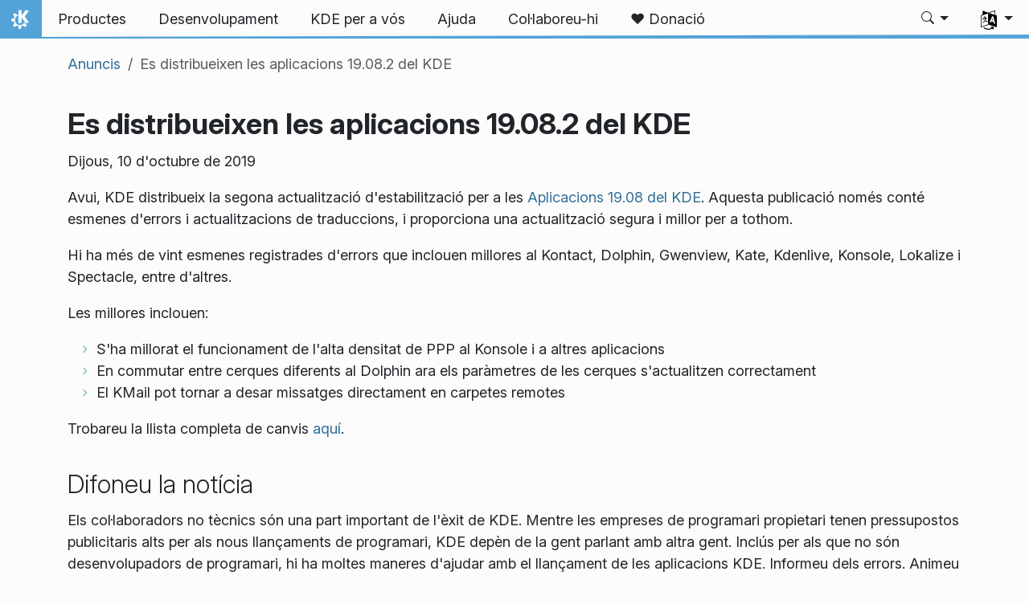

--- FILE ---
content_type: text/html
request_url: https://kde.org/ca/announcements/applications/19.08.2/
body_size: 13598
content:
<!doctype html><html lang=ca itemscope itemtype=http://schema.org/WebPage><head><meta charset=utf-8><meta name=viewport content="width=device-width,initial-scale=1,shrink-to-fit=no"><meta name=description content="Es distribueixen les aplicacions 19.08.2 del KDE."><title>Es distribueixen les aplicacions 19.08.2 del KDE - La comunitat KDE</title><meta property="og:url" content="https://kde.org/ca/announcements/applications/19.08.2/"><meta property="og:title" content="Es distribueixen les aplicacions 19.08.2 del KDE"><meta property="og:description" content="Es distribueixen les aplicacions 19.08.2 del KDE."><meta property="og:locale" content="ca"><meta property="og:type" content="article"><meta property="article:section" content="announcements"><meta property="article:published_time" content="2019-10-10T00:00:00+00:00"><meta property="article:modified_time" content="2025-12-28T08:29:44+01:00"><meta property="og:image" content="https://kde.org/thumbnail.png"><meta name=twitter:card content="summary_large_image"><meta name=twitter:image content="https://kde.org/thumbnail.png"><meta name=twitter:title content="Es distribueixen les aplicacions 19.08.2 del KDE"><meta name=twitter:description content="Es distribueixen les aplicacions 19.08.2 del KDE."><script type=application/ld+json>{"@context":"http://schema.org","@type":"WebSite","url":"https:\/\/kde.org\/","name":"Es distribueixen les aplicacions 19.08.2 del KDE","inLanguage":{"@type":"Language","name":"Català"},"availableLanguage":[{"@type":"Language","name":"English"},{"@type":"Language","name":"Español"},{"@type":"Language","name":"Svenska"},{"@type":"Language","name":"Français"},{"@type":"Language","name":"Italiano"},{"@type":"Language","name":"Eesti"},{"@type":"Language","name":"Nederlands"},{"@type":"Language","name":"Türkçe"},{"@type":"Language","name":"Deutsch"},{"@type":"Language","name":"Český"},{"@type":"Language","name":"Polski"},{"@type":"Language","name":"Українська"},{"@type":"Language","name":"Euskara"},{"@type":"Language","name":"Português brasileiro"},{"@type":"Language","name":"Português"}],"sameAs":["https://floss.social/@kde","https://tube.kockatoo.org/a/kde_community/video-channels","https://www.youtube.com/channel/UCF3I1gf7GcbmAb0mR6vxkZQ","https://www.instagram.com/kdecommunity/","https://www.facebook.com/kde"]}</script><link rel=canonical href=https://kde.org/ca/announcements/applications/19.08.2/><link rel=alternate hreflang=en href=https://kde.org/announcements/applications/19.08.2/ title=English><link rel=alternate hreflang=es href=https://kde.org/es/announcements/applications/19.08.2/ title=Español><link rel=alternate hreflang=sv href=https://kde.org/sv/announcements/applications/19.08.2/ title=Svenska><link rel=alternate hreflang=fr href=https://kde.org/fr/announcements/applications/19.08.2/ title=Français><link rel=alternate hreflang=it href=https://kde.org/it/announcements/applications/19.08.2/ title=Italiano><link rel=alternate hreflang=et href=https://kde.org/et/announcements/applications/19.08.2/ title=Eesti><link rel=alternate hreflang=nl href=https://kde.org/nl/announcements/applications/19.08.2/ title=Nederlands><link rel=alternate hreflang=tr href=https://kde.org/tr/announcements/applications/19.08.2/ title=Türkçe><link rel=alternate hreflang=de href=https://kde.org/de/announcements/applications/19.08.2/ title=Deutsch><link rel=alternate hreflang=cs href=https://kde.org/cs/announcements/applications/19.08.2/ title=Český><link rel=alternate hreflang=pl href=https://kde.org/pl/announcements/applications/19.08.2/ title=Polski><link rel=alternate hreflang=uk href=https://kde.org/uk/announcements/applications/19.08.2/ title=Українська><link rel=alternate hreflang=eu href=https://kde.org/eu/announcements/applications/19.08.2/ title=Euskara><link rel=alternate hreflang=pt-br href=https://kde.org/pt-br/announcements/applications/19.08.2/ title="Português brasileiro"><link rel=alternate hreflang=pt-pt href=https://kde.org/pt-pt/announcements/applications/19.08.2/ title=Português><link rel=stylesheet href=https://kde.org/scss/bootstrap.f3d8df6f35473aa4d111b4dd523cce7efd6429b7fda0cf250889875b97d864e4.css integrity="sha256-89jfbzVHOqTREbTdUjzOfv1kKbf9oM8lCImHW5fYZOQ="><link rel=preload href=https://kde.org/fonts/InterVariable.woff2 as=font crossorigin=anonymous><link rel=preload href=https://kde.org/fonts/glyph/glyph.ttf?5ea9rb as=font crossorigin=anonymous><link rel=stylesheet href=https://kde.org/scss/announcements.min.72222f0a1cac9515a47543c39ae0732c9fed5cb1856ae7c355b92046aba7aff1.css></head><body><header id=KGlobalHeader class="header clearfix"><a class=visually-hidden href=#main>Salta al contingut</a><nav class="navbar navbar-expand-lg"><a class="kde-logo navbar-brand" href=https://kde.org/ca/><span class=visually-hidden>Inici</span>
</a><button class=navbar-toggler type=button data-bs-toggle=collapse data-bs-target=#navbarsExampleDefault aria-controls=navbarsExampleDefault aria-expanded=false aria-label="Toggle navigation">
<span class=navbar-toggler-icon></span></button><div class="collapse navbar-collapse" id=navbarsExampleDefault><ul class="navbar-nav col"><li class=nav-item><a class=nav-link href=https://kde.org/ca/products/><span>Productes</span></a></li><li class=nav-item><a class=nav-link href=https://develop.kde.org><span>Desenvolupament</span></a></li><li class=nav-item><a class=nav-link href=https://kde.org/ca/for/><span>KDE per a vós</span></a></li><li class=nav-item><a class=nav-link href=https://kde.org/ca/support/><span>Ajuda</span></a></li><li class=nav-item><a class=nav-link href=https://community.kde.org/Get_Involved><span>Col·laboreu-hi</span></a></li><li class=nav-item><a class=nav-link href=https://kde.org/ca/donate/><span>❤️ Donació</span></a></li></ul><svg style="display:none"><symbol id="search-icon"><path d="M11.742 10.344a6.5 6.5.0 10-1.397 1.398h-.001c.03.04.062.078.098.115l3.85 3.85a1 1 0 001.415-1.414l-3.85-3.85a1.007 1.007.0 00-.115-.1zM12 6.5a5.5 5.5.0 11-11 0 5.5 5.5.0 0111 0z"/></symbol></svg><div class=under-lg-search><form action=https://kde.org/ca/search class=form-inline><input class="form-control search-input" name=s type=text placeholder=Cerca data-search required title=" " oninvalid='this.setCustomValidity("Si us plau, feu la consulta amb un mínim de 3 caràcters")' oninput='this.setCustomValidity("")' minlength=3></form></div><ul class=navbar-nav><li class="nav-item dropdown lg-search"><a class="nav-link dropdown-toggle" role=button id=search-dropdown-button data-bs-toggle=dropdown aria-expanded=false aria-label=Cerca><svg class="bi theme-icon"><use href="#search-icon"/></svg></a><div class=dropdown-menu aria-labelledby=search-dropdown-button><form action=https://kde.org/ca/search class="me-1 row search-form"><input class="form-control col-auto ms-auto search-input" name=s type=text placeholder=Cerca data-search required title=" " oninvalid='this.setCustomValidity("Si us plau, feu la consulta amb un mínim de 3 caràcters")' oninput='this.setCustomValidity("")' minlength=3>
<button class="btn col-auto" type=submit>
<svg class="bi theme-icon"><use href="#search-icon"/></svg></button></form></div></li></ul><ul class=navbar-nav><li class="nav-item dropdown" aria-describedby=language-picker-description><p class=visually-hidden id=language-picker-description>Seleccioneu l'idioma</p><a class="nav-link dropdown-toggle" href=# data-bs-toggle=dropdown role=button aria-haspopup=true aria-expanded=false><img src=https://kde.org/aether/languages.png alt>
<span class="d-lg-none ms-2">Idiomes</span></a><div class="dropdown-menu dropdown-trans" role=listbox><a class="nav-link active dropdown-item" hreflang=ca role=option lang=ca href=https://kde.org/ca/announcements/applications/19.08.2/>Català</a>
<a class="nav-link dropdown-item" hreflang=en role=option lang=en href=https://kde.org/announcements/applications/19.08.2/>English</a>
<a class="nav-link dropdown-item" hreflang=cs role=option lang=cs href=https://kde.org/cs/announcements/applications/19.08.2/>Český</a>
<a class="nav-link dropdown-item" hreflang=de role=option lang=de href=https://kde.org/de/announcements/applications/19.08.2/>Deutsch</a>
<a class="nav-link dropdown-item" hreflang=et role=option lang=et href=https://kde.org/et/announcements/applications/19.08.2/>Eesti</a>
<a class="nav-link dropdown-item" hreflang=es role=option lang=es href=https://kde.org/es/announcements/applications/19.08.2/>Español</a>
<a class="nav-link dropdown-item" hreflang=eu role=option lang=eu href=https://kde.org/eu/announcements/applications/19.08.2/>Euskara</a>
<a class="nav-link dropdown-item" hreflang=fr role=option lang=fr href=https://kde.org/fr/announcements/applications/19.08.2/>Français</a>
<a class="nav-link dropdown-item" hreflang=it role=option lang=it href=https://kde.org/it/announcements/applications/19.08.2/>Italiano</a>
<a class="nav-link dropdown-item" hreflang=nl role=option lang=nl href=https://kde.org/nl/announcements/applications/19.08.2/>Nederlands</a>
<a class="nav-link dropdown-item" hreflang=pl role=option lang=pl href=https://kde.org/pl/announcements/applications/19.08.2/>Polski</a>
<a class="nav-link dropdown-item" hreflang=pt-pt role=option lang=pt-pt href=https://kde.org/pt-pt/announcements/applications/19.08.2/>Português</a>
<a class="nav-link dropdown-item" hreflang=pt-br role=option lang=pt-br href=https://kde.org/pt-br/announcements/applications/19.08.2/>Português brasileiro</a>
<a class="nav-link dropdown-item" hreflang=sv role=option lang=sv href=https://kde.org/sv/announcements/applications/19.08.2/>Svenska</a>
<a class="nav-link dropdown-item" hreflang=tr role=option lang=tr href=https://kde.org/tr/announcements/applications/19.08.2/>Türkçe</a>
<a class="nav-link dropdown-item" hreflang=uk role=option lang=uk href=https://kde.org/uk/announcements/applications/19.08.2/>Українська</a></div></li></ul></div></nav></header><div id=main><main class=container><nav aria-label=breadcrumb class="d-none d-md-block d-print-none mt-3"><ol class="breadcrumb spb-1"><li class=breadcrumb-item><a href=https://kde.org/ca/announcements/>Anuncis</a></li><li class="breadcrumb-item active" aria-current=page>Es distribueixen les aplicacions 19.08.2 del KDE</li></ol></nav><h1>Es distribueixen les aplicacions 19.08.2 del KDE</h1><p>Dijous, 10 d'octubre de 2019</p><p>Avui, KDE distribueix la segona actualització d'estabilització per a les <a href=../19.08.0>Aplicacions 19.08 del KDE</a>. Aquesta publicació només conté esmenes d'errors i actualitzacions de traduccions, i proporciona una actualització segura i millor per a tothom.</p><p>Hi ha més de vint esmenes registrades d'errors que inclouen millores al Kontact, Dolphin, Gwenview, Kate, Kdenlive, Konsole, Lokalize i Spectacle, entre d'altres.</p><p>Les millores inclouen:</p><ul><li>S'ha millorat el funcionament de l'alta densitat de PPP al Konsole i a altres aplicacions</li><li>En commutar entre cerques diferents al Dolphin ara els paràmetres de les cerques s'actualitzen correctament</li><li>El KMail pot tornar a desar missatges directament en carpetes remotes</li></ul>Trobareu la llista completa de canvis <a href=https://kde.org/announcements/changelogs/applications/19.08.2>aquí</a>.<h2>Difoneu la notícia</h2><p>Els col·laboradors no tècnics són una part important de l'èxit de KDE. Mentre les empreses de programari propietari tenen pressupostos publicitaris alts per als nous llançaments de programari, KDE depèn de la gent parlant amb altra gent. Inclús per als que no són desenvolupadors de programari, hi ha moltes maneres d'ajudar amb el llançament de les aplicacions KDE. Informeu dels errors. Animeu a altres a unir-se a la comunitat KDE. O <a href=https://kde.org/community/donations/>ajudeu l'organització sense ànim de lucre que hi ha darrere la comunitat KDE</a></p><p>KDE anima a tothom a difondre la notícia en la web social. Envieu articles a llocs de notícies i useu canals com delicious, digg, reddit i twitter. Pugeu captures de pantalla a serveis com Facebook, Flickr, ipernity o Picasa, i publiqueu-les en els grups adequats. Creeu vídeos de captures de pantalla i pugeu-los a YouTube, Blip.tv o Vimeo. Si us plau, etiqueteu els articles i el material pujat amb «KDE». Això farà que sigui més fàcil de trobar i proporcionarà a l'equip de promoció de KDE una manera d'analitzar la cobertura del llançament de les aplicacions KDE.</p><h2>Instal·lació dels paquets executables de les aplicacions KDE</h2><h3>Paquets</h3><p>Alguns venedors de Linux/UNIX OS han proporcionat gentilment els paquets executables de les aplicacions KDE per a algunes versions de la seva distribució, i en altres casos ho han fet voluntaris de la comunitat. En les setmanes vinents poden arribar a estar disponibles paquets binaris addicionals, i també actualitzacions dels paquets actualment disponibles.</p><h3>Ubicació dels paquets</h3><p>Per a una llista actual dels paquets executables disponibles dels quals n'ha informat l'equip de llançament de KDE, si us plau, visiteu el <a href=https://community.kde.org/KDE_Applications/Binary_Packages>wiki de la comunitat</a>.</p><h2>Compilació de les aplicacions KDE</h2><p>El codi font complet de les aplicacions KDE es pot <a href=https://download.kde.org/stable/applications/19.08.2/src>descarregar lliurement</a>. Les instruccions sobre la compilació i instal·lació estan disponibles a la <a href=https://kde.org/info/applications/applications-19.08.2>pàgina d'informació de les aplicacions 19.08.2 KDE</a>.</h2><h2>Patrocini de KDE</h2><p align=justify>KDE és una comunitat de <a href=https://www.gnu.org/philosophy/free-sw.html>programari lliure</a> que existeix i creix només amb l'ajuda de molts voluntaris que donen el seu temps i esforç. KDE sempre està cercant nous voluntaris i col·laboradors, sigui amb l'ajuda de codificació, esmenes o informes d'error, escrivint documentació, traduccions, promoció, diners, etc. Totes les col·laboracions s'aprecien amb agraïment i s'accepten amb il·lusió. Si us plau, llegiu la <a href=https://kde.org/community/donations/>pàgina de patrocini de KDE</a> per a més informació o esdevingueu un membre patrocinador de KDE e.V. mitjançant la nostra nova iniciativa <a href=https://kde.org/community/donations/>Join the Game</a>.</p><h2>Quant a KDE</h2><p align=justify>KDE és un equip tecnològic internacional que crea programari de codi font lliure i obert per a ordinadors d'escriptori i dispositius mòbils. Entre els productes de KDE hi ha un sistema d'escriptori modern per a plataformes Linux i UNIX, paquets de productivitat ofimàtica i de grups de treball, així com centenars de títols de programari en diverses categories, incloent-hi aplicacions d'Internet i web, multimèdia, entreteniment, educatives, gràfiques i per al desenvolupament de programari. El programari KDE es tradueix a més de 60 idiomes i es construeix tenint en compte la facilitat d'ús i els principis d'accessibilitat moderns. La totalitat de les aplicacions KDE s'executen nativament en el Linux, BSD, Windows, Haiku i macOS.</p><hr><p align=justify><font size=2><em>Avisos de marques registrades.</em><br><br>KDE<sup>&#174;</sup> i el logotip de l'Entorn d'Escriptori K<sup>&#174;</sup> són marques registrades de la KDE e.V.<br>Linux és una marca registrada de Linus Torvalds. UNIX és una marca registrada per The Open Group en els Estats Units i altres països.<br>Totes les altres marques registrades i drets d'autor esmentades en aquest anunci són propietat dels seus propietaris respectius.</font></p><hr><h4>Contacte de premsa</h4><p>Per a més informació, envieu-nos un correu: <a href=mailto:press@kde.org>press@kde.org</a></p></main></div><footer id=kFooter class=footer><section id=kPatrons class="container kPatrons"><h3>Patrocinadors de KDE</h3><div class="d-flex flex-wrap flex-md-nowrap justify-content-center align-items-center"><span><img class=canonical alt=Canonical loading=lazy></span>
<span><img class=google alt=Google loading=lazy></span>
<span><img class=suse alt=SUSE loading=lazy></span>
<span><img class=qt alt='The Qt Company' loading=lazy></span>
<span><img class=blue-systems alt='Blue System' loading=lazy></span>
<span><img class=slimbook alt=Slimbook loading=lazy></span>
<span><img class=tuxedo alt='TUXEDO Computers' loading=lazy></span>
<span><img class=kfocus alt=KFocus loading=lazy></span>
<span><img class=gnupg alt=GnuPG loading=lazy></span>
<span><img class=mbition alt=MBition loading=lazy></span>
<span><img class=techpaladin alt=Techpaladin loading=lazy></span></div></section><section id=kFooterIncome class=container><div id=kDonateForm><div class=center><h2 class="h5 mt-2 mb-3">Feu una donació a KDE <a href=https://kde.org/community/donations/index.php#money target=_blank>Per què fer donacions?</a></h2><form action=https://www.paypal.com/en_US/cgi-bin/webscr method=post onsubmit='return amount.value>=2||window.confirm(`La vostra donació és inferior a 2 €. Això vol dir que gran part de la
donació es malgastarà en costos de processament. Voleu continuar?`)'><input type=hidden name=no_note value=0>
<input type=hidden name=lc value=GB>
<input type=hidden name=item_name value="Desenvolupament i comunicació del programari KDE">
<input type=hidden name=cbt value="Torna a kde.org">
<input type=hidden name=return value=https://kde.org/community/donations/thanks_paypal.php>
<input type=hidden name=notify_url value=https://kde.org/community/donations/notify.php>
<input type=hidden name=business value=kde-ev-paypal@kde.org>
<input type=hidden name=cmd value=_donations>
<input type=hidden name=currency_code value=EUR>
<input type=hidden name=custom value=//kde.org/index/donation_box>
<label class=visually-hidden for=donateAmountField>Import</label><input type=text name=amount value=20.00 id=donateAmountField data-kpxc-id=donateAmountField> €
<button type=submit id=donateSubmit>Donació mitjançant PayPal</button></form><span class=h6><a class="mt-3 d-inline-block" href=https://kde.org/community/donations target=_blank>Altres maneres de fer una donació</a></span></div></div><div id=kMetaStore><div class=center><h2 class="h5 mb-3 mt-2">Visiteu la MetaStore de KDE</h2><p class=h6>Mostreu l'estimació que teniu per KDE! Compreu llibres, tasses, roba i més per a ajudar a KDE.</p><a href=https://kde.org/stuff/metastore class=button>Navegueu-hi</a></div></div></section><section id=kLinks class="container pb-4"><div class=row><nav class=col-sm><h3>Productes</h3><a href=https://kde.org/ca/plasma-desktop hreflang=/ca>Plasma</a>
<a href=https://apps.kde.org/ca hreflang=/ca>Aplicacions KDE</a>
<a href=https://develop.kde.org/products/frameworks/>Frameworks de KDE</a>
<a href=https://plasma-mobile.org/ca hreflang=/ca>Plasma Mobile</a>
<a href=https://neon.kde.org/>KDE neon</a></nav><nav class=col-sm><h3>Desenvolupament</h3><a href=https://api.kde.org/>Documentació de l'API</a>
<a href=https://doc.qt.io/ rel=noopener target=_blank>Documentació de les Qt</a>
<a href=https://kde.org/goals>Objectius de KDE</a>
<a href=https://invent.kde.org/>Codi font</a></nav><nav class=col-sm><h3>Notícies i premsa</h3><a href=https://kde.org/ca/announcements/ hreflang=/ca>Anuncis</a>
<a href=https://blogs.kde.org/>Blogs de KDE</a>
<a href=https://planet.kde.org/>Planeta KDE</a>
<a href=https://kde.org/contact/>Contacte de premsa</a>
<a href=https://kde.org/ca/stuff>Miscel·lània</a>
<a href=https://kde.org/thanks>Gràcies</a></nav><nav class=col-sm><h3>Recursos</h3><a href=https://community.kde.org/Main_Page>Wiki de la Comunitat</a>
<a href=https://kde.org/support/>Ajuda</a>
<a href=https://kde.org/download/>Baixada del programari KDE</a>
<a href=https://kde.org/code-of-conduct/>Codi de conducta</a>
<a href=https://kde.org/privacypolicy>Política de privadesa</a>
<a href=https://kde.org/privacypolicy-apps>Política de privadesa de les aplicacions</a></nav><nav class=col-sm><h3>Destinacions</h3><a href=https://store.kde.org/>KDE Store</a>
<a href=https://ev.kde.org/>KDE e.V.</a>
<a href=https://kde.org/community/whatiskde/kdefreeqtfoundation>Fundació KDE Free Qt</a>
<a href=https://timeline.kde.org/ca hreflang=/ca>Línia de temps de KDE</a>
<a href=https://manifesto.kde.org/ca hreflang=/ca>Manifest de KDE</a>
<a href=https://kde.org/support/international/>Llocs web internacionals</a></nav></div></section><div id=kSocial class=container><a href=https://go.kde.org/matrix/#/#kde:kde.org aria-label="Comparteix amb Matrix"><svg class="social/matrix-icon" width="32" height="32" viewBox="0 0 32 32"><rect width="32" height="32" rx="4" ry="4" style="paint-order:markers stroke fill"/><path transform="matrix(.046154 0 0 .046154 4 4)" d="m0 .21667e-5v520h49.385v-11.891H13.711v-496.22h35.674v-11.891H0zm470.62.0v11.891h35.674v496.22H470.62v11.891h49.385v-520H470.62zm-246.92 164.19c-12.2.0-23.1 2.6134-32.5 7.9134-9.4 5.2-17.506 12.574-24.206 22.174h-.67708v-25.094h-47.988v185.61h50.866v-107.57c0-9.1 1.2932-16.532 3.8932-22.132s5.8215-9.9069 9.5215-12.907 7.6104-4.9938 11.51-6.0938 7.0792-1.6081 9.4792-1.6081c8.2.0 14.293 1.4048 18.493 4.1048s7.2137 6.418 9.0137 10.918c1.8 4.6 2.8892 9.4958 3.0892 14.896.3 5.4.42318 10.792.42318 16.292v104.02h50.908v-103.3c0-5.7.46954-11.412 1.2695-17.012.8-5.7 2.4935-10.707 4.9935-15.107 2.5-4.5 6.0102-7.991 10.41-10.791 4.4-2.7 10.193-4.1048 17.393-4.1048 7.1.0 12.812 1.197 17.012 3.597s7.3215 5.5908 9.5215 9.6908c2.1 4 3.3932 8.8034 3.8932 14.303s.67708 11.404.67708 17.604v105.12h50.908v-124.12c0-12-1.6935-22.18-4.9935-30.68-3.4-8.5-8.0072-15.309-14.007-20.609s-13.097-9.1104-21.497-11.51-17.495-3.597-27.295-3.597c-12.9.0-24.116 3.1099-33.516 9.3099s-16.886 13.397-22.386 21.497c-5.1-11.4-12.39-19.494-22.09-23.994s-20.419-6.8132-32.119-6.8132z" fill="#fff"/></svg>
</a><a href=https://floss.social/@kde aria-label="Comparteix amb Mastodon"><svg class="social/mastodon-icon" width="32" height="32" viewBox="0 0 32 32" xmlns:xlink="http://www.w3.org/1999/xlink"><defs><linearGradient id="linearGradient3" x1="16" x2="16" y1="32" gradientUnits="userSpaceOnUse"><stop stop-color="#563acc" offset="0"/><stop stop-color="#6364ff" offset="1"/></linearGradient></defs><rect width="32" height="32" rx="4" ry="4" fill="url(#linearGradient3)" style="paint-order:markers stroke fill"/><path d="m15.785 4c-3.9462.0-4.7928.24201-5.2423.30854-2.5901.38288-4.9556 2.2088-5.5295 4.8181-.27603 1.285-.30524 2.7096-.25396 4.0164.0731 1.874.08732 3.745.25752 5.6114.11766 1.2398.32281 2.4698.61412 3.6806.54551 2.2362 2.7537 4.0968 4.9171 4.856 2.3163.79176 4.8077.92334 7.1944.37975.26257-.06109.52185-.1317.77789-.21242.58041-.18434 1.2596-.39084 1.7593-.75297.0069-.0051.01267-.01145.01662-.01899.004-.0076.0062-.01579.0065-.02433v-1.8091c-122e-6-.008-.0018-.01541-.0053-.02255-.0036-.0071-.0086-.01347-.01483-.01839-.0063-.0049-.01358-.0084-.02136-.01009-.0078-.0017-.01599-.0018-.02374.0-1.5292.3652-3.0963.54818-4.6685.5453-2.7057.0-3.4336-1.2835-3.642-1.818-.16748-.46196-.27373-.94404-.31626-1.4336-456e-6-.0082 82e-5-.0162.0042-.02374.0033-.0075.0085-.01438.01483-.01958.0064-.0052.0139-.0089.02196-.01068.008-.0018.01634-.0015.02433 608e-6 1.5037.36274 3.0457.54572 4.5926.5453.37203.0.74288 303e-6 1.1149-.0095 1.5558-.04363 3.1954-.12359 4.7261-.42247.03819-.0077.07646-.01392.10918-.02374 2.4144-.46363 4.7122-1.9189 4.9456-5.6037.0087-.14506.03026-1.5198.03026-1.6703.0011-.5116.16502-3.6288-.02374-5.5443-.34695-2.5787-2.5947-4.6112-5.2589-5.005-.4495-.06654-2.1522-.30854-6.0973-.30854zm-3.2913 3.9268c1.2994.0 2.2813.49953 2.9359 1.4976l.63133 1.0603.63311-1.0603c.6546-.9981 1.6363-1.4976 2.9336-1.4976 1.1216.0 2.0259.39513 2.7176 1.1642.66769.77013 1.0011 1.8096 1.0004 3.1193v6.4065h-2.539v-6.2172c0-1.309-.54531-1.9771-1.6549-1.9771-1.2198.0-1.8305.78981-1.8305 2.3497v3.4035h-2.5235v-3.4035c0-1.5599-.61194-2.3497-1.8317-2.3497-1.103.0-1.6543.66809-1.6543 1.9771v6.2172h-2.5378v-6.4065c0-1.309.33432-2.3484 1.0028-3.1193.6895-.76904 1.5944-1.1642 2.717-1.1642z" fill="#fff" stroke-width=".3038"/></svg>
</a><a href=https://bsky.app/profile/kde.org aria-label="Comparteix amb Bluesky"><svg class="social/bluesky-icon" width="32" height="32" viewBox="0 0 32 32"><rect width="32" height="32" rx="4" ry="4" fill="#1185fe" style="paint-order:markers stroke fill"/><path d="m9.2023 6.8566c2.7516 2.0657 5.711 6.2542 6.7977 8.5018 1.0867-2.2476 4.0462-6.4361 6.7977-8.5018C24.7831 5.3661 28 4.2128 28 7.8826c0 .73293-.42021 6.1569-.66668 7.0375-.85669 3.0614-3.9784 3.8422-6.7553 3.3696 4.8539.8261 6.0886 3.5624 3.422 6.2988-5.0645 5.1968-7.2791-1.3039-7.8466-2.9696-.10403-.30536-.1527-.44822-.15342-.32674-72e-5-.12148-.0494.0214-.15342.32674-.56747 1.6657-2.7821 8.1665-7.8466 2.9696-2.6667-2.7363-1.4319-5.4727 3.422-6.2988-2.7769.47261-5.8986-.30824-6.7553-3.3696C4.42021 14.03945 4 8.6155 4 7.8826c0-3.6698 3.2169-2.5165 5.2023-1.026z" fill="#fff" stroke-width=".042254"/></svg>
</a><a href=https://www.facebook.com/kde/ aria-label><svg class="social/facebook-icon" width="32" height="32" viewBox="0 0 32 32"><g><rect width="32" height="32" rx="4" ry="4" fill="#0866ff" style="paint-order:markers stroke fill"/><path d="m22.729 20.07.96407-5.2499h-5.6116v-1.8567c0-2.7744 1.0884-3.8414 3.9054-3.8414.87501.0 1.5793.0213 1.9848.06398v-4.7591c-.76829-.21344-2.6463-.42689-3.7347-.42689-5.7408.0-8.3871 2.7104-8.3871 8.5579v2.2622h-3.5426v5.2499h3.5426v11.93l6.2316-3e-6v-11.93z" fill="#fff"/></g></svg>
</a><a href=https://www.linkedin.com/company/29561/ aria-label="Comparteix amb LinkedIn"><svg class="social/linkedin-icon" width="32" height="32" viewBox="0 0 32 32"><g><rect width="32" height="32" rx="4" ry="4" fill="#2867b2" style="paint-order:markers stroke fill"/><path d="m6.9275 4.0671C5.3107 4.0671 4 5.3778 4 6.9946s1.3107 2.9275 2.9275 2.9275S9.855 8.6114 9.855 6.9946 8.5443 4.0671 6.9275 4.0671zm15.473 7.5726c-.62686-.0231-1.2393.0015-1.6025.08233-1.3205.29379-2.518 1.0873-3.2019 2.1224l-.24396.36975-.01715-1.1035-.01676-1.1031h-4.8059v15.925h4.9901l.02058-4.6683c.02005-4.5567.02391-4.6798.15514-5.1463.2742-.97488.6539-1.4907 1.3482-1.8312.7382-.36205 1.8769-.40207 2.5989-.09148.42096.18109.88969.69391 1.0677 1.1676.32318.85996.3265.90876.35602 5.9015l.02745 4.6683h4.9241l-781e-6-4.8559c-39e-5-2.6806-.02832-5.1772-.06251-5.5736-.28747-3.3334-1.4423-5.0326-3.848-5.6602-.42044-.10968-1.0618-.18045-1.6886-.20355zm-17.945.36784v15.925h4.9962v-15.925z" fill="#fff" stroke-linejoin="round" stroke-width=".64462" style="paint-order:markers stroke fill"/></g></svg>
</a><a href=https://www.reddit.com/r/kde/ aria-label="Comparteix amb Reddit"><svg class="social/reddit-icon" width="32" height="32" viewBox="0 0 32 32"><rect width="32" height="32" rx="4" ry="4" fill="#ff4500" style="paint-order:markers stroke fill"/><path class="cls-1" d="m19.051 8.5775c.26003 1.1022 1.2498 1.9233 2.4316 1.9233 1.3798.0 2.4984-1.1186 2.4984-2.4984S22.8624 5.504 21.4826 5.504c-1.2064.0-2.2126.85505-2.4469 1.9924-2.0205.21669-3.5982 1.9303-3.5982 4.007v.01288c-2.1974.09253-4.2038.71801-5.7968 1.7054-.59151-.45798-1.3341-.73089-2.14-.73089-1.9338.0-3.501 1.5672-3.501 3.501.0 1.4032.8246 2.612 2.0158 3.1707.11596 4.0644 4.5447 7.3335 9.9924 7.3335s9.8823-3.2726 9.9924-7.3406c1.1818-.56222 1.9994-1.7675 1.9994-3.1625.0-1.9338-1.5672-3.501-3.501-3.501-.80234.0-1.5414.27057-2.1318.72504-1.607-.99444-3.6357-1.6199-5.8553-1.7031v-.0094c0-1.4876 1.1057-2.7221 2.5394-2.9247zm-9.5508 9.6363c.05857-1.2697.9019-2.2442 1.8823-2.2442.98038.0 1.73 1.0296 1.6714 2.2993-.05856 1.2697-.79063 1.7312-1.7722 1.7312s-1.8401-.51654-1.7816-1.7862zm11.134-2.2442c.98155.0 1.8249.97452 1.8823 2.2442C22.57507 19.4835 21.71533 20 20.7349 20c-.98038.0-1.7136-.46032-1.7722-1.7312-.05857-1.2697.6899-2.2993 1.6714-2.2993zm-1.1666 5.1818c.1839.01874.30102.20966.22958.38067-.60322 1.4419-2.0275 2.4551-3.6896 2.4551s-3.0852-1.0132-3.6896-2.4551c-.07145-.17101.04568-.36193.22958-.38067 1.0776-.10893 2.243-.16867 3.46-.16867s2.3813.05974 3.46.16867z" fill="#fff" stroke-width="0"/></svg>
</a><a href=https://lemmy.kde.social/ aria-label="Comparteix amb Lemmy"><svg class="social/lemmy-icon" width="32" height="32" viewBox="0 0 32 32"><rect width="32" height="32" rx="4" ry="4" fill="#00a846" style="paint-order:markers stroke fill"/><path d="m6.9596 8.222c-.11217.002-.22327.009-.33304.022-.87819.10114-1.6692.56831-2.1541 1.3848-.47516.8-.59207 1.6809-.3499 2.4971s.82879 1.5578 1.6973 2.1453a.36394.36394.0 00.016.0102c.74509.44927 1.4871.75185 2.2818.90825-.0194.32812-.02.66476.001 1.01.0634 1.0427.43337 2.0017.99201 2.85l-2.0035.81787a.41589.41589.0 00-.2279.54226.41589.41589.0 00.54225.22785l2.2025-.89911c.40824.48671.87651.92792 1.3799 1.3148.0193.0148.0394.0282.0588.0428l-1.2903 1.7085a.41589.41589.0 00.0813.58256.41589.41589.0 00.58252-.0813l1.3111-1.7361c.71919.4552 1.4815.80998 2.2348 1.0449.38634.71079 1.1429 1.1637 2.0179 1.1637.88349.0 1.6408-.48733 2.0238-1.1844.74558-.2393 1.4988-.59516 2.2104-1.0487l1.3296 1.7605a.41589.41589.0 00.58251.0813.41589.41589.0 00.0813-.58256l-1.3094-1.7338c.009-.007.0178-.0126.0264-.0192.49739-.38074.96185-.81348 1.3693-1.2904l2.1467.87631a.41589.41589.0 00.54221-.22785.41589.41589.0 00-.22785-.54226l-1.9396-.79183c.57642-.85341.96487-1.8194 1.0456-2.8703.0267-.34745.0308-.68716.0154-1.0189.78945-.15714 1.5271-.45849 2.2678-.9051a.36394.36394.0 00.016-.0102c.86849-.58749 1.4551-1.3291 1.6973-2.1453.24217-.81624.12526-1.6971-.34989-2.4971-.48492-.81644-1.2759-1.2836-2.1541-1.3848-.10977-.0126-.22086-.02-.33304-.022-.78519-.0142-1.623.22937-2.4286.6944-.59274.34218-1.1265.8665-1.5447 1.4383-1.1697-.6696-2.6914-1.047-4.5616-1.0779-.16772-.003-.33824-.003-.51154 5e-5-2.085.034-3.7537.42958-5.0142 1.1444a.36391.36391.0 00-.009-.0155c-.42343-.59171-.97243-1.1369-1.5829-1.4893-.80556-.46503-1.6434-.70856-2.4286-.6944zm.0128.72801c.62611-.0101 1.3412.18643 2.0519.59668.4848.27987.97436.75559 1.3448 1.2697-.17523.12866-.34138.26431-.49671.40808-.92163.853-1.4701 1.9613-1.6759 3.2376-.67872-.14042-1.3116-.39941-1.9754-.79853-.75538-.51279-1.2162-1.1227-1.4007-1.7447-.18511-.62394-.10719-1.2701.2779-1.9184.37427-.63015.92731-.95463 1.6116-1.0334.0855-.01.17318-.0155.26262-.017zm18.055.0c.0894.001.17709.007.26262.017.68429.0788 1.2373.40329 1.6116 1.0334.38509.64837.46302 1.2945.27791 1.9184-.18455.62203-.64537 1.2319-1.4008 1.7447-.65633.39462-1.2826.65191-1.9527.79335-.19333-1.2997-.74317-2.4372-1.6734-3.3069-.14856-.13889-.30687-.27019-.47367-.39472.3645-.48996.8314-.94003 1.2965-1.2085.71066-.41025 1.4258-.60676 2.0519-.59668zm-8.5343 1.0545c2.3902.0392 4.0843.669 5.1626 1.6771 1.1502 1.0753 1.6428 2.6016 1.4994 4.4681-.13115 1.708-1.2212 3.2282-2.6529 4.3241-.69023.52834-1.4582.95163-2.218 1.2495.004-.0516.007-.10352.007-.15591.003-1.1964-.93058-2.2129-2.2911-2.2129-1.3606.0-2.3213 1.0152-2.291 2.2212.001.058.006.11491.011.17134-.77875-.29818-1.5675-.7287-2.2725-1.2706-1.424-1.0946-2.4984-2.6118-2.6023-4.3209-.11295-1.8568.37814-3.3385 1.5216-4.3968 1.1434-1.0583 2.9852-1.7107 5.6392-1.754.16556-.003.32797-.003.48732-1e-4zm-4.1296 6.8277c-.60532.0-1.096.49152-1.096 1.0978.0.6063.49071 1.0978 1.096 1.0978s1.096-.49152 1.096-1.0978c0-.60629-.49072-1.0978-1.096-1.0978zm7.2826.0101c-.59979.0-1.086.48701-1.086 1.0878.0.60076.48619 1.0878 1.086 1.0878.5998.0 1.086-.487 1.086-1.0878.0-.60075-.48624-1.0878-1.086-1.0878zm-3.6463 3.24c1.0238.0 1.5653.63842 1.5633 1.4834-.002.7849-.67217 1.4851-1.5633 1.4851-.91678.0-1.5399-.5633-1.5634-1.4934-.021-.83475.53964-1.4751 1.5634-1.4751z" fill="#fff" stroke-linecap="round" stroke-linejoin="round" stroke-width=".025993"/></svg>
</a><a href=https://www.youtube.com/@KdeOrg aria-label="Comparteix amb YouTube"><svg class="social/youtube-icon" width="32" height="32" viewBox="0 0 32 32"><g><rect width="32" height="32" rx="4" ry="4" fill="red" style="paint-order:markers stroke fill"/><path d="m13.6 19.6v-7.2001l6.2352 3.6zm13.899-9.3768c-.27618-1.0324-1.0893-1.8458-2.1219-2.1217-1.8716-.50159-9.3768-.50159-9.3768-.50159s-7.5049.0-9.3766.50159c-1.0326.27598-1.8458 1.0893-2.1217 2.1217-.50159 1.8716-.50159 5.7767-.50159 5.7767s0 3.9051.50159 5.7767c.27598 1.0324 1.0891 1.8458 2.1217 2.1217 1.8716.50159 9.3766.50159 9.3766.50159s7.5051.0 9.3768-.50159c1.0326-.27598 1.8458-1.0893 2.1219-2.1217.5014-1.8716.5014-5.7767.5014-5.7767s0-3.9051-.5014-5.7767" fill="#fff"/></g></svg>
</a><a href=https://tube.kockatoo.org/a/kde_community/video-channels aria-label="Comparteix amb PeerTube"><svg class="social/peertube-icon" width="32" height="32" viewBox="0 0 32 32"><rect width="32" height="32" rx="4" ry="4" fill="#f2680c" style="paint-order:markers stroke fill"/><path class="cls-3" d="m7.975 3.98v12l9.0003-6.0002zm9.0003 6.0002v12l9.0003-6.0002zm0 12L7.975 15.98v12z" fill="#fff" stroke-width="1.125"/></svg>
</a><a href=https://vk.com/kde_ru aria-label="Comparteix amb VK"><svg class="social/vk-icon" width="32" height="32" viewBox="0 0 32 32"><rect width="32" height="32" rx="4" ry="4" fill="#07f" style="paint-order:markers stroke fill"/><path d="m17.22 23.487C9.1121 23.487 4.192 17.8617 4 8.514h4.1064c.12801 6.8666 3.2521 9.7807 5.6469 10.375V8.514h3.9368v5.9245c2.3099-.25602 4.7264-2.9514 5.5404-5.9245h3.8706c-.61996 3.6577-3.2506 6.3531-5.1118 7.465 1.8611.89896 4.8558 3.252 6.0107 7.508h-4.256c-.89895-2.8451-3.1024-5.0486-6.0539-5.3477v5.3477z" fill="#fff" stroke-width=".017558"/></svg>
</a><a href=https://www.instagram.com/kdecommunity/ aria-label="Comparteix amb Instagram"><svg class="social/instagram-icon" width="32" height="32" viewBox="0 0 32 32" xmlns:xlink="http://www.w3.org/1999/xlink"><defs><linearGradient id="linearGradient2" x1="-8" x2="40" y1="40" y2="-8" gradientUnits="userSpaceOnUse"><stop stop-color="#f50000" offset="0"/><stop stop-color="#b900b4" offset="1"/></linearGradient></defs><rect width="32" height="32" rx="4" ry="4" fill="url(#linearGradient2)" style="paint-order:markers stroke fill"/><path class="cls-1" d="m11.03 4.0839c-1.2768.0602-2.1487.264-2.911.56352-.78889.30744-1.4575.72001-2.1228 1.3877-.66529.66768-1.075 1.3368-1.3803 2.1269-.29544.76392-.4956 1.6366-.552 2.9141s-.0689 1.6882-.0626 4.9469c.006 3.2588.0206 3.6672.0826 4.9474.061 1.2766.264 2.1483.56353 2.9108.30792.78888.72 1.4573 1.3879 2.1228.66793.66552 1.3366 1.0742 2.1286 1.38.76321.29496 1.6361.49609 2.9134.55201 1.2773.0559 1.6884.0689 4.9462.0626 3.2578-.006 3.668-.0206 4.9479-.0814 1.2799-.0607 2.1471-.26521 2.9098-.56329.78889-.30864 1.4578-.72001 2.1228-1.3882.66505-.66817 1.0745-1.3378 1.3795-2.1283.29568-.76321.49656-1.6361.552-2.9124.0559-1.2809.0691-1.6899.0629-4.9481-.006-3.2583-.0209-3.6668-.0816-4.9464-.0607-1.2797-.264-2.1487-.56328-2.9117-.30841-.78889-.72001-1.4568-1.3877-2.1228-.66769-.666-1.3378-1.0752-2.1281-1.3795-.76369-.29544-1.6361-.4968-2.9134-.552s-1.6884-.0694-4.9474-.0631c-3.259.006-3.667.0202-4.9469.0826m.14016 21.693c-1.17-.0509-1.8053-.24528-2.2287-.408-.56065-.216-.96001-.47712-1.3819-.89497-.42192-.41784-.68112-.81865-.9-1.3781-.16441-.42337-.36241-1.0579-.41713-2.2279-.0595-1.2646-.072-1.6443-.079-4.848-.007-3.2038.005-3.583.0607-4.848.0499-1.169.24552-1.8051.40801-2.2282.216-.56136.47616-.96001.89496-1.3817.41881-.42168.81841-.68137 1.3783-.90025.42288-.16512 1.0574-.36144 2.227-.41712 1.2655-.06 1.6447-.072 4.848-.079s3.5835.005 4.8495.0607c1.169.0509 1.8053.24456 2.2279.408.56089.216.96001.47545 1.3817.89497.42168.41952.6816.81769.90048 1.3788.16537.42169.36169 1.056.41689 2.2263.0602 1.2655.0739 1.645.0797 4.848.006 3.2031-.006 3.5835-.061 4.848-.0511 1.17-.24504 1.8055-.40801 2.2294-.216.5604-.4764.96001-.89544 1.3814-.41905.42145-.81817.68113-1.3783.90001-.4224.16488-1.0577.36168-2.2263.41736-1.2655.0595-1.6447.072-4.8492.079s-3.5825-.006-4.848-.0607m9.7825-16.191a1.44 1.44.0 101.4371-1.4424 1.44 1.44.0 00-1.4371 1.4424m-11.115 6.4256c.007 3.4032 2.7706 6.1558 6.1731 6.1493 3.4025-.006 6.157-2.7701 6.1505-6.1733-.006-3.4032-2.7711-6.1565-6.1741-6.1498-3.403.007-6.1561 2.7711-6.1496 6.1738m2.1615-.004a4.0001 4.0001.0 114.008 3.9922 3.9996 3.9996.0 01-4.008-3.9922" fill="#fff" stroke-width=".024"/></svg></a></div><div id=kLegal class=container><p class="d-block d-xl-flex flex-wrap mb-0 py-3 h6"><small lang=en class=maintenance>Mantingut pels <a href=mailto:kde-www@kde.org>administradors web de KDE</a> (llista de correu pública).
Generat a partir de <a href=https://invent.kde.org/websites/kde-org/-/commit/8a7eb7254dab426dcab3c0b2cd8b670cd388168e>8a7eb72</a>.
</small><small class=trademark>KDE<sup>®</sup> i <a href=https://kde.org/media/images/trademark_kde_gear_black_logo.png>el logotip de K Desktop Environment<sup>®</sup></a> són marques comercials registrades de la <a href=https://ev.kde.org/ title="Pàgina principal de l'organització sense ànim de lucre KDE">KDE e.V.</a> | <a href=https://kde.org/community/whatiskde/impressum>Avís legal</a></small></p></div></footer><img src="https://stats.kde.org/matomo.php?idsite=1&amp;rec=1" style=border:0 alt>
<script>var _paq=window._paq||[];_paq.push(["disableCookies"]),_paq.push(["trackPageView"]),_paq.push(["enableLinkTracking"]),function(){t="https://stats.kde.org/",_paq.push(["setTrackerUrl",t+"matomo.php"]),_paq.push(["setSiteId","1"]);var t,n=document,e=n.createElement("script"),s=n.getElementsByTagName("script")[0];e.type="text/javascript",e.async=!0,e.defer=!0,e.src=t+"matomo.js",s.parentNode.insertBefore(e,s)}()</script><script src=https://kde.org/js/bundle.min.5e0dd03e1815922423a429c2876e5279246e82987a36fc84d5699875bc2aca00.js integrity="sha256-Xg3QPhgVkiQjpCnCh25SeSRugph6NvyE1WmYdbwqygA=" crossorigin=anonymous defer></script></body></html>